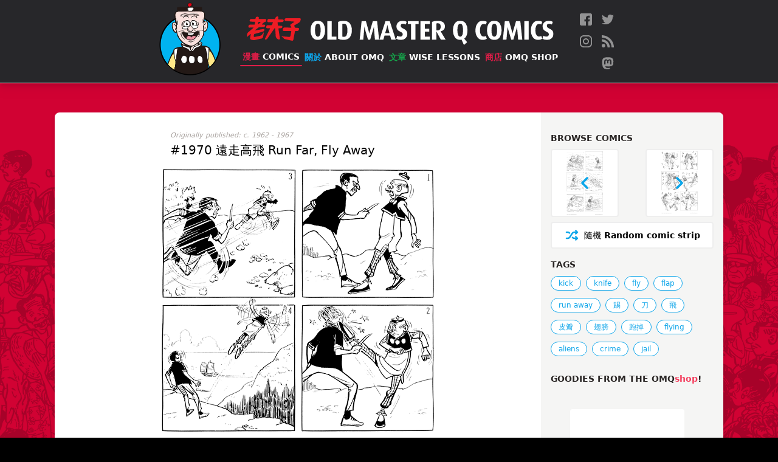

--- FILE ---
content_type: text/html; charset=utf-8
request_url: https://www.oldmasterq.com/comics/1970/
body_size: 4436
content:









<!DOCTYPE html>
<html lang="en">
  <head>
    <meta content="Old Master Q, Lao Fu Zi, Lao, 老夫子, 王澤, Alfonso Wong, Alphonso Wong, Wong, Wong Ze, Q, comics, cartoon, chinese, big potato, " name="Keywords">
    <meta content="The official Old Master Q (老夫子) comics website featuring the classic comic strips from artist Alfonso Wong (王澤)." name="description">

    <meta http-equiv="Content-Type" content="text/html; charset=UTF-8">

    <meta name="viewport" content="width=device-width, initial-scale=1">
    <meta property="fb:app_id" content="459052120966486" />
    <meta name="p:domain_verify" content="6f08b2bac61641cd17db3b5badda3dc8"/>
    <meta name="ink-verification" content="CACC53BAB42AE0E7177EF8C9B1505FA2"/>
    <meta name="google-site-verification" content="B68XwrzDZnP0QDo6MLYC0xhpDZ6Z1Dmtulrhh-7SeS8" />
    












<meta property="og:site_name"     content="Old Master Q Comics [老夫子]" />
<meta property="og:type"          content="article" />

<meta property="og:url"           content="https://oldmasterq.com/comics/1970/" />
<meta property="og:title"         content="Strip #1970 遠走高飛 Run Far, Fly Away" />

<meta property="og:description"   content="The official Old Master Q (老夫子) comics website featuring the classic comic strips from artist Alfonso Wong (王澤)." />
<meta property="og:image"         content="https://pub-ea4ffe6130c34b07a02c682abfde808a.r2.dev/strips/A0565.gif" />

<meta name="twitter:card" content="summary_large_image">
<meta name="twitter:site" content="@OMQcomics">

<meta name="twitter:title" content="Strip #1970 遠走高飛 Run Far, Fly Away">
<meta name="twitter:description" content="The official Old Master Q (老夫子) comics website featuring the classic comic strips from artist Alfonso Wong (王澤). Share and Follow us @OMQcomics.">
<meta name="twitter:image" content="https://pub-ea4ffe6130c34b07a02c682abfde808a.r2.dev/strips/A0565.gif">

    <link rel="manifest" href="/manifest.webmanifest">
    <link rel="icon" href="https://pub-ea4ffe6130c34b07a02c682abfde808a.r2.dev/images/favicons/favicon.ico" sizes="any">
    <link rel="icon" href="https://pub-ea4ffe6130c34b07a02c682abfde808a.r2.dev/images/favicons/icon.svg" type="image/svg+xml">
    <link rel="apple-touch-icon" href="/images/favicons/apple-touch-icon.png">
    
    <link rel="stylesheet" href="/css/reset.css" />

    <link rel="stylesheet" href="/css/tailwind.css" />

    <link rel="stylesheet" media="print" href="/fonts/fonts.css" onload="this.media='all'" />
    
    <link rel="alternate" type="application/rss+xml" href="https://oldmasterq.com/feed.xml" />

    <meta name="viewport" content="width=device-width, initial-scale=1.0" />
    <meta http-equiv="X-UA-Compatible" content="ie=edge" />
    <script>var USE_OPT = false;</script>
    <script src="/js/nav.js" defer></script>

    <!-- Google tag (gtag.js) -->
    <script async src="https://www.googletagmanager.com/gtag/js?id=G-EVFSNHX3E7"></script>
    <script>
      window.dataLayer = window.dataLayer || [];
      function gtag(){dataLayer.push(arguments);}
      gtag('js', new Date());

      gtag('config', 'G-EVFSNHX3E7');
    </script>


    <title>Strip #1970 遠走高飛 Run Far, Fly Away - Old Master Q Comics [老夫子]</title>
  </head>

  <body class="p-0 m-0 bg-black font-sans">

    <div id="main-container" class="main-container page-comics" style="background-image: url(https://pub-ea4ffe6130c34b07a02c682abfde808a.r2.dev/images/bg-collage.png)">
      
      
<header role="banner" class="main-nav">

  
  
  
  <div class="hidden sm:flex flex-row items-center justify-center my-1">
    <a href="/" class="" aria-label="Old Master Q Comics [老夫子]" aria-label="Go to homepage">
      <img src="https://pub-ea4ffe6130c34b07a02c682abfde808a.r2.dev/images/logo-omq.png" class="sm:h-28 md:h-32" alt="OMQ Logo" />
    </a>
    <div class="flex flex-col sm:items-start md:items-center justify-center sm:ml-6 md:ml-8">
      <div class="flex flex-row items-center justify-start" aria-hidden>
        <a href="/" class="inline-block mr-4"><img src="https://pub-ea4ffe6130c34b07a02c682abfde808a.r2.dev/images/logo-ch.svg" class="sm:h-7 md:h-10" /></a>
        <a href="/" class="inline-block"><img src="https://pub-ea4ffe6130c34b07a02c682abfde808a.r2.dev/images/logo-eng.svg" class="sm:h-7 md:h-10" style="transform:translateY(.45rem)" /></a>
      </div>

      <nav class="w-full sm:mt-3" aria-label="Primary navigation">
        <ul class="flex flex-row items-center justify-between flex-wrap">
          
              
              
              
              <li class="sm:mr-2 md:m-0">
                
<a href="/comics/" class="main-nav-link nav-link-comics"  data-state="active" >
  <span class="text-ch">漫畫 </span>Comics
</a>
              </li>
          
              
              
              
              <li class="sm:mr-2 md:m-0">
                
<a href="/about/" class="main-nav-link nav-link-about" >
  <span class="text-ch">關於 </span>About OMQ
</a>
              </li>
          
              
              
              
              <li class="sm:mr-2 md:m-0">
                
<a href="/articles/" class="main-nav-link nav-link-articles" >
  <span class="text-ch">文章 </span>Wise Lessons
</a>
              </li>
          
              
              
              
              <li class="sm:mr-2 md:m-0">
                
<a href="https://www.omqshop.com" class="main-nav-link nav-link-shop" >
  <span class="text-ch">商店 </span>OMQ Shop
</a>
              </li>
          
        </ul>

        
      </nav>    
    </div>
    <nav class="social-nav" aria-label="Social media accounts">
  <ul class="nav-items-list">
    
    <li>
      <a href="http://bit.ly/1UTFNtZ" class="social-icon" target="_blank" rel="me noopener noreferrer">
        <img src="https://pub-ea4ffe6130c34b07a02c682abfde808a.r2.dev/images/icons/facebook.svg" alt="Follow us on Facebook" title="Follow us on Facebook" />
      </a>
    </li>
    
    <li>
      <a href="http://bit.ly/1SqSbeD" class="social-icon" target="_blank" rel="me noopener noreferrer">
        <img src="https://pub-ea4ffe6130c34b07a02c682abfde808a.r2.dev/images/icons/twitter.svg" alt="Follow us on Twitter" title="Follow us on Twitter" />
      </a>
    </li>
    
    <li>
      <a href="http://bit.ly/1Nj7jta" class="social-icon" target="_blank" rel="me noopener noreferrer">
        <img src="https://pub-ea4ffe6130c34b07a02c682abfde808a.r2.dev/images/icons/instagram.svg" alt="Follow us on Instagram" title="Follow us on Instagram" />
      </a>
    </li>
    
    <li>
      <a href="http://feeds.feedburner.com/OMQrss" class="social-icon" target="_blank" rel="me noopener noreferrer">
        <img src="https://pub-ea4ffe6130c34b07a02c682abfde808a.r2.dev/images/icons/rss.svg" alt="Follow us on RSS" title="Follow us on RSS" />
      </a>
    </li>
    
    <li>
      <a href="https://mas.to/@oldmasterq" class="social-icon" target="_blank" rel="me noopener noreferrer">
        <img src="https://pub-ea4ffe6130c34b07a02c682abfde808a.r2.dev/images/icons/mastodon.svg" alt="Follow us on Mastodon" title="Follow us on Mastodon" />
      </a>
    </li>
    
  </ul>
</nav>
  </div>


  
  
  
  <div class="flex sm:hidden flex-row items-start justify-between" id="mobile-nav">
    <div class="flex flex-col items-start px-3 py-2 xs:py-4 xs:py-4">
      <div class="flex flex-row items-center justify-center">
        <a href="/" class="inline-block mr-2 xs:mr-4"><img src="https://pub-ea4ffe6130c34b07a02c682abfde808a.r2.dev/images/logo-ch.svg" class="h-7" /></a>
        <a href="/" class="inline-block"><img src="https://pub-ea4ffe6130c34b07a02c682abfde808a.r2.dev/images/logo-eng.svg" class="h-7" style="transform:translateY(.25rem)" /></a>
      </div>
      
      <div class="expanded-nav-item hidden">
        <nav class="mt-4" aria-label="Primary navigation">
          <ul class="flex flex-col items-start justify-start" id="mobile-nav-items">
            
            
            
            <li class="mb-1">
              
<a href="/comics/" class="main-nav-link nav-link-"  data-state="active" >
  <span class="text-ch">漫畫 </span>Comics
</a>
            </li>
            
            
            
            <li class="mb-1">
              
<a href="/about/" class="main-nav-link nav-link-" >
  <span class="text-ch">關於 </span>About OMQ
</a>
            </li>
            
            
            
            <li class="mb-1">
              
<a href="/articles/" class="main-nav-link nav-link-" >
  <span class="text-ch">文章 </span>Wise Lessons
</a>
            </li>
            
            
            
            <li class="mb-1">
              
<a href="https://www.omqshop.com" class="main-nav-link nav-link-" >
  <span class="text-ch">商店 </span>OMQ Shop
</a>
            </li>
            
          </ul>
        </nav>

        
        <div class="mt-4">
        <nav class="social-nav" aria-label="Social media accounts">
  <ul class="nav-items-list">
    
    <li>
      <a href="http://bit.ly/1UTFNtZ" class="social-icon" target="_blank" rel="me noopener noreferrer">
        <img src="https://pub-ea4ffe6130c34b07a02c682abfde808a.r2.dev/images/icons/facebook.svg" alt="Follow us on Facebook" title="Follow us on Facebook" />
      </a>
    </li>
    
    <li>
      <a href="http://bit.ly/1SqSbeD" class="social-icon" target="_blank" rel="me noopener noreferrer">
        <img src="https://pub-ea4ffe6130c34b07a02c682abfde808a.r2.dev/images/icons/twitter.svg" alt="Follow us on Twitter" title="Follow us on Twitter" />
      </a>
    </li>
    
    <li>
      <a href="http://bit.ly/1Nj7jta" class="social-icon" target="_blank" rel="me noopener noreferrer">
        <img src="https://pub-ea4ffe6130c34b07a02c682abfde808a.r2.dev/images/icons/instagram.svg" alt="Follow us on Instagram" title="Follow us on Instagram" />
      </a>
    </li>
    
    <li>
      <a href="http://feeds.feedburner.com/OMQrss" class="social-icon" target="_blank" rel="me noopener noreferrer">
        <img src="https://pub-ea4ffe6130c34b07a02c682abfde808a.r2.dev/images/icons/rss.svg" alt="Follow us on RSS" title="Follow us on RSS" />
      </a>
    </li>
    
    <li>
      <a href="https://mas.to/@oldmasterq" class="social-icon" target="_blank" rel="me noopener noreferrer">
        <img src="https://pub-ea4ffe6130c34b07a02c682abfde808a.r2.dev/images/icons/mastodon.svg" alt="Follow us on Mastodon" title="Follow us on Mastodon" />
      </a>
    </li>
    
  </ul>
</nav>
        </div>
      </div>
    </div>  

    
    <div class="relative w-[128px] flex-none">
      <button id="menu-icon-button" aria-label="open navigation" aria-expanded="false" aria-controls="mobile-nav-items">
        <img src="https://pub-ea4ffe6130c34b07a02c682abfde808a.r2.dev/images/burger-icon.png" class="burger-icon" aria-hidden="true" />
      </button>
      <img src="https://pub-ea4ffe6130c34b07a02c682abfde808a.r2.dev/images/potato-thought.png" class="potato-thought expanded-nav-item"  aria-hidden="true">
    </div>
    
  </div>



  
  
  
  

</header>







      <main tabindex="-1" id="main-content" class="nav-margins relative grow z-20">

        

<script src="/js/comics.js" defer></script>
<script src="/js/comics-data.js" defer></script>

  
<section class="comics-nav-container-mobile md:hidden" aria-label="Comic strip navigation">
  <a href="/comics/1969/" class="comics-browse-button">
    <img src="/images/icons/chevron-left.svg" class="icon-arrow" alt="previous comic strip">
    <span class="nav-browse-text"><span class="font-normal">上</span> PREV</span>
  </a>

  <a href="" class="random-comics-button comics-browse-button">
    <img src="/images/icons/shuffle.svg" class="icon-arrow" alt="Load a random comic strip">
    <span class="nav-browse-text"><span class="font-normal">隨機</span> Random</span>
  </a>

  <a href="/comics/1971/" class="comics-browse-button">
    <span class="nav-browse-text">NEXT <span class="font-normal">下</span></span>
    <img src="/images/icons/chevron-right.svg" class="icon-arrow" alt="next comic strip">
  </a>
</section>

<div class="comics-content strip-450 no-title">
  
  
  <article class="comics-strip-container">
    <div class="strip-info-container">
      
      <div class="comic-year-container">
        <em class="year-range">Originally published: c. 1962 - 1967</em>
      </div>
      


      
      <div class="comic-title-container">
        <h2 class="text-black font-medium text-xl comics-title">#1970 遠走高飛 Run Far, Fly Away</h2>
      </div>
      
    </div>

    
    <figure class="comic-image-container">
      <img src="/images/icons/skeleton.svg"  data-src="https://pub-ea4ffe6130c34b07a02c682abfde808a.r2.dev/strips/A0565.gif" class="" alt="Comic strip image for 1970" />
    </figure>
  </article>


  
  <div class="comics-utils">
    <div class="p-4">
      <section class="comics-nav-container hidden md:block" aria-label="Comic strip navigation">
        <h3 class="utils-heading">Browse comics</h3>
        <div class="neighbors-container">
          
          <div class="neighbor-container neighbor-container-prev">
            <a href="/comics/1969/" class="neighbor neighbor-prev comics-browse-button"  title="Previous comic strip">
              <div class="neighbor-layer layer-arrow">
                <img src="/images/icons/chevron-left.svg" class="icon-arrow" alt="previous comic strip">
              </div>
              <div class="neighbor-layer layer-thumb">
                <img src="https://pub-ea4ffe6130c34b07a02c682abfde808a.r2.dev/strips/D0033.gif" class="thumb" />
              </div>
            </a>
          </div>

          
          <div class="neighbor-container neighbor-container-next">
            <a href="/comics/1971/" class="neighbor neighbor-next comics-browse-button" title="Next comic strip">
              <div class="neighbor-layer layer-arrow">
                <img src="/images/icons/chevron-right.svg" class="icon-arrow" alt="next comic strip">
              </div>
              <div class="neighbor-layer layer-thumb">
                <img src="https://pub-ea4ffe6130c34b07a02c682abfde808a.r2.dev/strips/C0036.gif" class="thumb" />
              </div>
            </a>
          </div>
        </div>
        <a href="" class="random-comics-button nav-random comics-browse-button" title="Random OMQ strip">
          <img src="/images/icons/shuffle.svg" class="icon-shuffle" alt="Load a random comic strip">
          <span class="nav-browse-text"><span class="font-normal">隨機</span> Random comic strip</span>
        </a>
      </section>

      
      <section class="strip-padding mb-4 tags-container">
        <h3 class="utils-heading">Tags</h3>
        <p class="sr-only visually-hidden" id="tags-desc">Tags that this comic strip has been filed under.</p>
        <ul class="tags-list" aria-describedby="tags-desc"><li class="tag-list-item"><a href="/comics/tags/kick/" class="tag" xdata-size=NaN>kick</a>
</li><li class="tag-list-item"><a href="/comics/tags/knife/" class="tag" xdata-size=NaN>knife</a>
</li><li class="tag-list-item"><a href="/comics/tags/fly/" class="tag" xdata-size=NaN>fly</a>
</li><li class="tag-list-item"><a href="/comics/tags/flap/" class="tag" xdata-size=NaN>flap</a>
</li><li class="tag-list-item"><a href="/comics/tags/run-away/" class="tag" xdata-size=NaN>run away</a>
</li><li class="tag-list-item"><a href="/comics/tags/踢/" class="tag" xdata-size=NaN>踢</a>
</li><li class="tag-list-item"><a href="/comics/tags/刀/" class="tag" xdata-size=NaN>刀</a>
</li><li class="tag-list-item"><a href="/comics/tags/飛/" class="tag" xdata-size=NaN>飛</a>
</li><li class="tag-list-item"><a href="/comics/tags/皮瓣/" class="tag" xdata-size=NaN>皮瓣</a>
</li><li class="tag-list-item"><a href="/comics/tags/翅膀/" class="tag" xdata-size=NaN>翅膀</a>
</li><li class="tag-list-item"><a href="/comics/tags/跑掉/" class="tag" xdata-size=NaN>跑掉</a>
</li><li class="tag-list-item"><a href="/comics/tags/flying/" class="tag" xdata-size=NaN>flying</a>
</li><li class="tag-list-item"><a href="/comics/tags/aliens/" class="tag" xdata-size=NaN>aliens</a>
</li><li class="tag-list-item"><a href="/comics/tags/crime/" class="tag" xdata-size=NaN>crime</a>
</li><li class="tag-list-item"><a href="/comics/tags/jail/" class="tag" xdata-size=NaN>jail</a>
</li>
        </ul>
      </section>
      

      <section aria-label="Cool OMQ stuff">
        <h3 class="utils-heading">
          Goodies from the OMQ<span class="lowercase text-rose-500">shop</span>!
        </h3>

        
        <div class="promo-list" id="promo-items"> 
  
    <a href="https://omqshop.com/products/performance-jersey" target="_blank" rel="noopener noreferrer" class="promo-image-container">
      <img src="https://cdn.shopify.com/s/files/1/1905/3225/products/body_medium.jpg?v=1672646842" alt="" class="promo-image lazy">
      <p class="promo-name">Performance Jersey</p>
    </a>
  
    <a href="https://omqshop.com/collections/apparel/products/omq-kungfu-t-shirt" target="_blank" rel="noopener noreferrer" class="promo-image-container">
      <img src="https://omqshop.com/cdn/shop/products/mockup-7f1fc1b2_1000x.jpg?v=1574659888" alt="" class="promo-image lazy">
      <p class="promo-name">OMQ KungFu T-shirt</p>
    </a>
  
    <a href="https://omqshop.com/collections/glassware" target="_blank" rel="noopener noreferrer" class="promo-image-container">
      <img src="https://cdn.shopify.com/s/files/1/1905/3225/products/mockup-aad97b02_grande.jpg?v=1509946923" alt="" class="promo-image lazy">
      <p class="promo-name">OMQ Coffee Mugs</p>
    </a>
  
    <a href="https://omqshop.com/collections/comic-strip-prints" target="_blank" rel="noopener noreferrer" class="promo-image-container">
      <img src="https://cdn.shopify.com/s/files/1/1905/3225/products/mockup-7493b96e_medium.png?v=1542704228" alt="" class="promo-image lazy">
      <p class="promo-name">Comic Strip Prints</p>
    </a>
  
    <a href="https://omqshop.com/collections/cell-phone-cases" target="_blank" rel="noopener noreferrer" class="promo-image-container">
      <img src="https://cdn.shopify.com/s/files/1/1905/3225/products/iphone-case-iphone-14-pro-max-case-with-phone-63b298b7db170_medium.png?v=1672648918" alt="" class="promo-image lazy">
      <p class="promo-name">iPhone Cases</p>
    </a>
  
</div>
        
      </section>
    </div>
  </div>

</div>




      </main>
      <div class="content mt-10">
  <div class="relative z-10 w-full h-[375px] bg-repeat-x bg-bottom text-white" style="background-image:url(https://pub-ea4ffe6130c34b07a02c682abfde808a.r2.dev/images/skyline.png)" aria-hidden>

    
    <span class="absolute bottom-20 left-8 md:left-[15%] w-12">
      <img src="https://pub-ea4ffe6130c34b07a02c682abfde808a.r2.dev/images/skyline-bctower.png" alt="" />
    </span>

    
    <span class="absolute bottom-12 right-3 md:right-[15%] w-56">
      <img src="https://pub-ea4ffe6130c34b07a02c682abfde808a.r2.dev/images/omq-run.svg" alt="" />
    </span>
  </div>
  <footer class="relative w-full bg-black z-20">
    <div class="footer-links-container footer-content">
      
        <ul>
        
          <li>
            <a href="/comics"  class="footer-link">Comics</a>
          </li>
        
          <li>
            <a href="/comics/tags"  class="footer-link">Tags</a>
          </li>
        
        </ul>
      
        <ul>
        
          <li>
            <a href="/about"  class="footer-link">Alfonso Wong</a>
          </li>
        
          <li>
            <a href="/about/omq-today"  class="footer-link">OMQ Today</a>
          </li>
        
          <li>
            <a href="/about/omq-website"  class="footer-link">About this site</a>
          </li>
        
        </ul>
      
        <ul>
        
          <li>
            <a href="/articles"  class="footer-link">Articles of Wisdom</a>
          </li>
        
          <li>
            <a href="/about/contact"  class="footer-link">Contact Us</a>
          </li>
        
          <li>
            <a href="https://omqshop.com" target=&quot;_blank&quot; rel=&quot;noopener noreferrer&quot; class="footer-link">OMQshop</a>
          </li>
        
        </ul>
      
    </div>
     <div class="footer-content text-zinc-300 text-xs my-4 mb-8 text-right">
      <div class="my-4">
        <nav class="social-nav" aria-label="Social media accounts">
  <ul class="nav-items-list">
    
    <li>
      <a href="http://bit.ly/1UTFNtZ" class="social-icon" target="_blank" rel="me noopener noreferrer">
        <img src="https://pub-ea4ffe6130c34b07a02c682abfde808a.r2.dev/images/icons/facebook.svg" alt="Follow us on Facebook" title="Follow us on Facebook" />
      </a>
    </li>
    
    <li>
      <a href="http://bit.ly/1SqSbeD" class="social-icon" target="_blank" rel="me noopener noreferrer">
        <img src="https://pub-ea4ffe6130c34b07a02c682abfde808a.r2.dev/images/icons/twitter.svg" alt="Follow us on Twitter" title="Follow us on Twitter" />
      </a>
    </li>
    
    <li>
      <a href="http://bit.ly/1Nj7jta" class="social-icon" target="_blank" rel="me noopener noreferrer">
        <img src="https://pub-ea4ffe6130c34b07a02c682abfde808a.r2.dev/images/icons/instagram.svg" alt="Follow us on Instagram" title="Follow us on Instagram" />
      </a>
    </li>
    
    <li>
      <a href="http://feeds.feedburner.com/OMQrss" class="social-icon" target="_blank" rel="me noopener noreferrer">
        <img src="https://pub-ea4ffe6130c34b07a02c682abfde808a.r2.dev/images/icons/rss.svg" alt="Follow us on RSS" title="Follow us on RSS" />
      </a>
    </li>
    
    <li>
      <a href="https://mas.to/@oldmasterq" class="social-icon" target="_blank" rel="me noopener noreferrer">
        <img src="https://pub-ea4ffe6130c34b07a02c682abfde808a.r2.dev/images/icons/mastodon.svg" alt="Follow us on Mastodon" title="Follow us on Mastodon" />
      </a>
    </li>
    
  </ul>
</nav>
      </div>
      <p class="mr-4">&copy; 2025 Old Master Q Comics. All rights reserved.</p>
    </div>
  </footer>
</div>
    </div>

  </body>
</html>

--- FILE ---
content_type: image/svg+xml
request_url: https://www.oldmasterq.com/images/icons/shuffle.svg
body_size: 391
content:
<?xml version="1.0"?>
<svg xmlns="http://www.w3.org/2000/svg" xmlns:xlink="http://www.w3.org/1999/xlink" xmlns:svgjs="http://svgjs.com/svgjs" version="1.1" width="512" height="512" x="0" y="0" viewBox="0 0 512 512" style="enable-background:new 0 0 512 512" xml:space="preserve"><g transform="matrix(0.8499999999999999,0,0,0.8500000000000001,38.399983978271536,38.40001602172853)"><path xmlns="http://www.w3.org/2000/svg" d="m0 130.999c0-17.673 14.327-32 32-32h51.846c35.403 0 66.991 14.385 93.887 42.755 12.159 12.826 11.619 33.08-1.207 45.239-6.188 5.867-14.107 8.777-22.011 8.777-8.477 0-16.936-3.347-23.228-9.984-14.537-15.333-30.055-22.787-47.441-22.787h-51.846c-17.673 0-32-14.327-32-32zm350.148 32h52.597l-9.86 9.86c-12.497 12.497-12.497 32.758 0 45.255 6.249 6.249 14.438 9.373 22.627 9.373s16.379-3.124 22.627-9.373l64.488-64.488c12.497-12.497 12.497-32.758 0-45.255l-64.487-64.488c-12.497-12.497-32.758-12.497-45.255 0s-12.497 32.758 0 45.255l9.861 9.861h-52.597c-23.827 0-46.217 6.666-66.55 19.813-18.937 12.244-36.094 30.246-50.994 53.505l-85.105 132.844c-18.899 29.5-39.72 43.841-63.654 43.841h-51.846c-17.673 0-32 14.327-32 32s14.327 32 32 32h51.846c23.827 0 46.217-6.666 66.55-19.813 18.937-12.244 36.094-30.246 50.995-53.505l85.104-132.845c18.898-29.5 39.719-43.84 63.653-43.84zm87.992 130.887c-12.497-12.497-32.758-12.497-45.255 0s-12.497 32.758 0 45.255l9.86 9.86h-52.597c-17.387 0-32.905-7.454-47.441-22.787-12.159-12.825-32.413-13.366-45.239-1.207s-13.366 32.413-1.207 45.239c26.896 28.37 58.484 42.755 93.887 42.755h52.597l-9.861 9.861c-12.497 12.497-12.497 32.758 0 45.255 6.249 6.249 14.438 9.373 22.627 9.373s16.379-3.124 22.627-9.373l64.488-64.488c12.497-12.497 12.497-32.758 0-45.255z" fill="#0CA6E9" data-original="#000000"/></g></svg>


--- FILE ---
content_type: image/svg+xml
request_url: https://pub-ea4ffe6130c34b07a02c682abfde808a.r2.dev/images/logo-ch.svg
body_size: 4897
content:
<svg viewBox="0 0 1083 486" xmlns="http://www.w3.org/2000/svg" xml:space="preserve" style="fill-rule:evenodd;clip-rule:evenodd;stroke-linejoin:round;stroke-miterlimit:2"><path d="M407.287 160.886c9.496 0 16.643-1.699 21.491-5.098 9.646-9.046 13.944-22.941 12.995-41.683-1.25-11.296-7.847-16.394-19.692-15.294l-119.503-1.05c-.849.1-1.599.1-2.299.05-3.948-.35-6.047-3.048-6.297-8.096-.15-4.998.55-11.596 2.099-19.742-2.349-8.247-7.647-13.345-15.794-15.244l-25.19-.7c-9.646 1.549-16.493 5.898-20.491 13.045l-5.548 23.24c-2.349 6.148-6.398 8.947-12.145 8.397h-78.219c-.6.05-1.2.15-1.799.3-11.546 2.149-19.642 9.346-24.241 21.591-2.998 18.193 2.599 28.339 16.744 30.388.499.05.999.1 1.549.15 42.133 1.899 68.173 2.999 78.069 3.299h.4c6.597.4 9.446 2.948 8.546 7.597-.05.15-.05.3-.1.449-.15 29.039-3.998 45.182-11.645 48.431l-87.065 1.4c-15.394-1.2-25.99 8.746-31.738 29.788-.049.249-.149.549-.199.849-.05.05-.3 3.749-.8 11.196-.55 7.397 3.898 13.095 13.245 17.093l70.721-3.549v-.25c16.594-.199 21.242 3.149 13.945 10.046L78.668 367.753c-12.345 9.647-20.492 34.037-24.49 73.171.3.05.1 3.349-.65 9.896-.75 6.548 4.648 5.548 16.294-2.949L123.8 401.79c5.498-4.698 8.447-2.849 8.896 5.597l-13.544 76.77c-.9 19.692 19.592 31.787 61.475 36.335 4.848 1.749 14.344 1.7 28.389-.15l105.658-23.74c23.29-3.499 37.435-7.047 42.383-10.596 9.796-5.948 17.093-13.045 21.891-21.391 8.247-44.033 13.494-73.371 15.644-87.965.1-.5.2-1 .249-1.45 1.25-8.046.15-10.645-3.298-7.896-8.897 9.596-18.893 23.74-29.988 42.483l-.45.749-.4.4c-9.646 10.046-20.092 17.443-31.387 22.091l-119.802 25.14c-11.996-.8-17.743-5.498-17.243-14.094l6.047-34.386c1.4-7.098 6.997-11.746 16.743-13.945 98.411-26.439 155.288-42.633 170.632-48.63 14.844-9.247 21.691-20.892 20.542-34.836-1.35-10.746-7.797-15.444-19.392-14.095L232.756 325.87c-7.547.5-9.746-2.599-6.497-9.296l61.425-46.532c4.299-4.548 12.046-6.697 23.291-6.547l77.269-3.698c2.949-.4 6.048-.7 9.296-.95 3.299-.25 7.897-2.699 13.745-7.347 5.848-4.648 9.146-9.346 9.896-14.094 2.349-14.245-3.149-23.091-16.543-26.49h-40.134c-5.548 0-7.347-2.949-5.498-8.846 20.642-19.842 36.735-33.587 48.281-41.184Zm-112.406-3.349h26.94c7.547 1.9 9.596 5.148 6.147 9.797l-40.134 33.436c-3.048 2.849-5.847 2.849-8.296 0 .15-7.947 2.299-18.742 6.447-32.487.65-5.898 3.649-9.496 8.896-10.746Zm389.994-60.625 2.1-34.087c-2.349-7.946-7.048-13.094-14.095-15.543-10.296-.75-20.142 2.099-29.588 8.646-9.546 8.047-16.743 18.993-21.541 32.937-3.549 6.397-7.247 10.296-11.096 11.645-40.034-.599-78.269-1.699-114.604-3.298-12.545.849-21.691 8.346-27.539 22.491l-3.599 25.739c1.5 8.347 6.498 13.945 14.994 16.744h86.166c7.597-1.4 10.996 2.599 10.146 11.945l-17.343 37.735c-2.249 6.197-7.397 10.346-15.444 12.495l-76.12-2.349c-15.643 2.849-24.04 17.443-25.09 43.682 1.15 8.347 6.148 13.845 14.994 16.594.15.05.35.15.55.2l52.029 1.149c8.647.85 11.396 5.098 8.247 12.745a5217.702 5217.702 0 0 0-100.959 199.67c.199 8.947 5.297 13.695 15.243 14.144 13.395-2.449 22.841-6.897 28.289-13.294 5.448-6.398 8.247-9.646 8.297-9.796l141.443-202.919c6.847-2.599 11.646 0 14.344 7.797l8.997 153.788c9.746 35.736 30.688 57.077 62.825 64.025 14.944.35 21.891-8.047 20.941-25.14l-28.938-190.874c.9-6.047 3.548-8.946 7.997-8.696 17.993.349 34.236-.3 48.78-2.05 11.496-3.948 19.192-11.995 23.041-24.24-.55-14.194-6.348-21.941-17.393-23.291-.3-.05-.6-.05-.95-.099l-59.476-3.249c-6.847-1.649-11.046-4.698-12.595-9.246l-6.697-51.33c1.099-5.148 3.748-7.997 7.947-8.496l89.114-2.699c15.044-5.848 23.241-15.094 24.54-27.839 1.999-10.546-3.399-18.593-16.143-24.241l-81.968-1.499c-6.247-.35-9.546-3.649-9.846-9.896ZM999.3 150.79c9.65 1.35 9.85 4.948.599 10.796l-64.624 41.883c-6.597 4.098-9.596 12.195-8.996 24.29v.05c-.55 3.049 5.798 13.295 19.142 30.688 5.148 8.097 2.949 12.495-6.597 13.145-.15 0-.35 0-.55.05l-134.346-3.299c-10.896 2.849-18.843 9.146-23.891 18.943-3.648 11.245-5.547 23.14-5.747 35.785 3.348 9.696 10.795 14.694 22.241 14.944h135.146c10.096-.05 14.694 4.748 13.744 14.395l-16.743 86.865c-.15.45-.35.899-.5 1.349-3.798 9.846-11.195 15.344-22.241 16.494l-145.992-12.595c-5.497.849-7.896 2.849-7.197 5.997-1.149 3.649 7.547 8.897 26.09 15.844 8.946 4.598 14.444 11.495 16.393 20.642 4.748 7.447 13.095 12.445 25.14 14.994l132.247 29.288c18.543 4.848 30.088-.9 34.636-17.343.05-.3.15-.6.25-.85l28.986-152.639c.05-.3.1-.599.15-.849 2.25-13.995 6.05-21.092 11.4-21.292v-.3h45.78c16.44-5.897 25.24-17.543 26.29-34.986 1.7-13.744-3.3-22.491-14.95-26.339l-47.28-.9c-11.14 0-21.54-11.595-31.13-34.736-2.75-6.697-1.3-12.645 4.35-17.793.1-.15.2-.25.35-.35.05-.05.15-.1.25-.15 57.42-31.187 91.41-51.679 101.9-61.525 10.05-10.646 16.35-24.24 18.8-40.734.05-.1.05-.2.1-.25 3.1-8.146 4.25-15.943 3.5-23.34-3.45-8.447-8.75-12.845-15.85-13.195l-280.337-.3c-12.845 1.2-21.691 8.497-26.589 21.842-3.649 15.693 1.699 26.089 16.143 31.137l169.932 14.344h.001Z" style="fill:#ed1c24;fill-rule:nonzero" transform="translate(-53.46 -47.165)"/></svg>